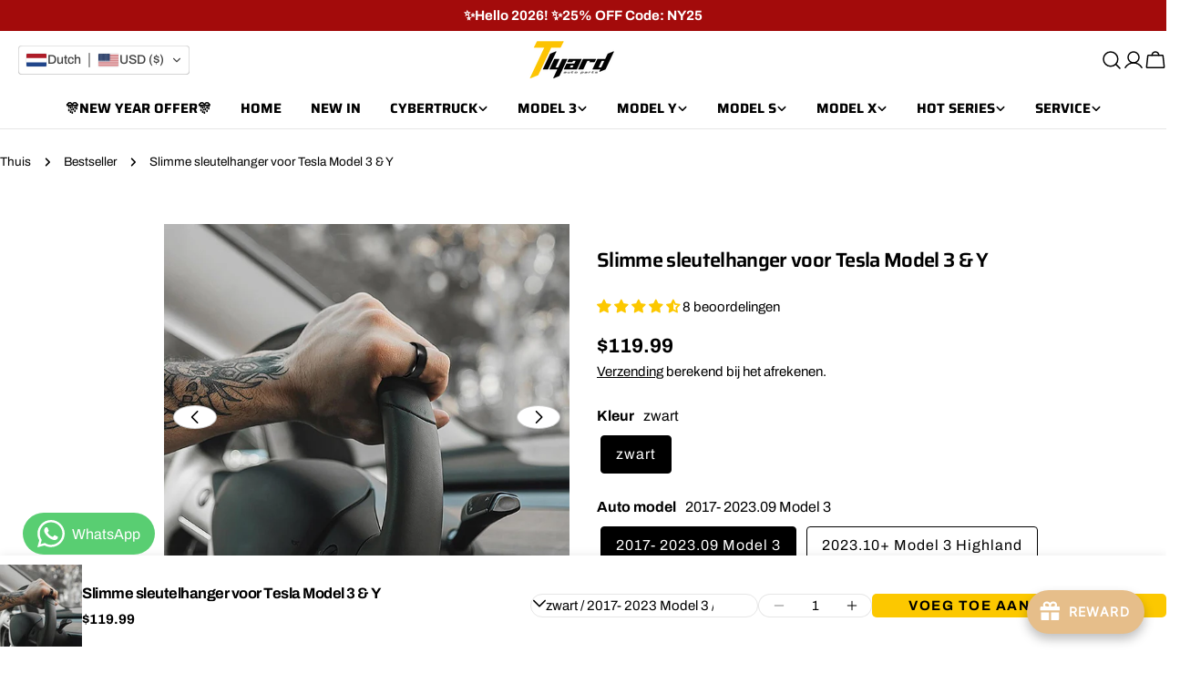

--- FILE ---
content_type: text/javascript
request_url: https://tlyard.com/cdn/shop/t/31/assets/sticky-atc-bar.js?v=151043153562761418731736299931
body_size: 879
content:
customElements.get("sticky-atc-bar")||customElements.define("sticky-atc-bar",class extends HTMLElement{constructor(){super(),document.body.classList.add("sticky-atc-bar-enabled"),this.selectors={variantIdSelect:'[name="id"]'}}get quantityInput(){return this.querySelector("quantity-input input")}get quantity(){return this.querySelector("quantity-input")}get sectionId(){return this.dataset.originalSection||this.dataset.section}get productId(){return this.getAttribute("data-product-id")}get select(){return this.querySelector("select")}get productForm(){return this.querySelector('form[is="product-form"]')}connectedCallback(){this.productFormActions=document.querySelector(".main-product-form"),this.mainProductInfo=document.querySelector("product-info"),this.container=this.closest(".sticky-atc-bar"),this.variantData=this.getVariantData(),this.init(),this.select.addEventListener("change",()=>{this.updateQuantityInput(),this.mainVariantSelects=this.mainProductInfo&&this.mainProductInfo.querySelector("variant-selects");const selectedVariantId=this.querySelector(this.selectors.variantIdSelect).value;this.currentVariant=this.variantData.find(variant=>variant.id===Number(selectedVariantId)),this.mainVariantSelects&&(Array.from(this.mainVariantSelects.querySelectorAll("select, fieldset"),(element,index)=>{const variantOptionVal=this.currentVariant.options[index];switch(element.tagName){case"SELECT":element.value=variantOptionVal;break;case"FIELDSET":Array.from(element.querySelectorAll("input")).forEach(radio=>{radio.value===variantOptionVal&&(radio.checked=!0)});break}}),this.mainVariantSelects.dispatchEvent(new Event("change"))),this.updatePrice(),this.updateButton(!0,"",!1),this.currentVariant?this.updateButton(!this.currentVariant.available,FoxTheme.variantStrings.soldOut):this.updateButton(!0,"",!0)})}updateQuantityInput(){const selectedVariantId=this.querySelector(this.selectors.variantIdSelect).value;this.currentVariant=this.variantData.find(variant=>variant.id===Number(selectedVariantId)),fetch(`${this.getAttribute("data-url")}?variant=${this.currentVariant.id}&section_id=${this.sectionId}`).then(response=>response.text()).then(responseText=>{const parsedHTML=new DOMParser().parseFromString(responseText,"text/html"),quantity=document.querySelector(`#QuantitySticky-${this.sectionId}`),newQuantity=parsedHTML.querySelector(`#QuantitySticky-${this.sectionId}`);newQuantity&&(quantity.innerHTML=newQuantity.innerHTML)}).catch(error=>{console.error(error)}).finally(()=>{})}getVariantData(){return this.variantData=this.variantData||JSON.parse(this.container.querySelector('[type="application/json"]').textContent),this.variantData}init(){if(!this.productFormActions){this.container.classList.add("sticky-atc-bar--show");return}const mql=window.matchMedia(FoxTheme.config.mediaQueryMobile);mql.onchange=this.checkDevice.bind(this),this.checkDevice();const rootMargin="-80px 0px 0px 0px";this.observer=new IntersectionObserver(entries=>{entries.forEach(entry=>{const method=entry.intersectionRatio!==1?"add":"remove";this.container.classList[method]("sticky-atc-bar--show")})},{threshold:1,rootMargin}),this.setObserveTarget(),this.syncWithMainProductForm()}setObserveTarget(){this.observer.observe(this.productFormActions),this.observeTarget=this.productFormActions}checkDevice(e){document.documentElement.style.setProperty("--sticky-atc-bar-height",this.clientHeight+"px")}updateButton(disable=!0,text,modifyClass=!0){const productForm=this.querySelector("#product-form-sticky-atc-bar");if(!productForm)return;const addButton=productForm.querySelector('[name="add"]');if(!addButton)return;const addButtonText=addButton.querySelector("span");disable?(addButton.setAttribute("disabled","disabled"),text&&(addButtonText.textContent=text)):(addButton.removeAttribute("disabled"),addButtonText.textContent=FoxTheme.variantStrings.addToCart)}updatePrice(){const classes={onSale:"f-price--on-sale",soldOut:"f-price--sold-out"},selectors={priceWrapper:".f-price",salePrice:".f-price-item--sale",compareAtPrice:[".f-price-item--regular"],unitPriceWrapper:".f-price__unit-wrapper"},moneyFormat=FoxTheme.settings.moneyFormat,{priceWrapper,salePrice,unitPriceWrapper,compareAtPrice}=FoxTheme.utils.queryDomNodes(selectors,this),unitPrice=unitPriceWrapper.querySelector(".f-price__unit"),{compare_at_price,price,unit_price_measurement}=this.currentVariant;if(compare_at_price&&compare_at_price>price?priceWrapper.classList.add(classes.onSale):priceWrapper.classList.remove(classes.onSale),this.currentVariant.available?priceWrapper.classList.remove(classes.soldOut):priceWrapper.classList.add(classes.soldOut),salePrice&&(salePrice.innerHTML=FoxTheme.Currency.formatMoney(price,moneyFormat)),compareAtPrice&&compareAtPrice.length&&compare_at_price>price?compareAtPrice.forEach(item=>item.innerHTML=FoxTheme.Currency.formatMoney(compare_at_price,moneyFormat)):compareAtPrice.forEach(item=>item.innerHTML=FoxTheme.Currency.formatMoney(price,moneyFormat)),unit_price_measurement&&unitPrice){unitPriceWrapper.classList.remove("hidden");const unitPriceContent=`<span>${FoxTheme.Currency.formatMoney(this.currentVariant.unit_price,moneyFormat)}</span>/<span data-unit-price-base-unit>${FoxTheme.Currency.getBaseUnit(this.currentVariant)}</span>`;unitPrice.innerHTML=unitPriceContent}else unitPriceWrapper.classList.add("hidden")}syncWithMainProductForm(){FoxTheme.pubsub.subscribe(FoxTheme.pubsub.PUB_SUB_EVENTS.variantChange,event=>{if(!(event.data.sectionId===this.mainProductInfo.dataset.section))return;const variant=event.data.variant,variantInput=this.querySelector('[name="id"]');this.currentVariant=variant,variantInput.value=variant.id,this.updatePrice(),this.updateButton(!0,"",!1),variant?this.updateButton(!variant.available,FoxTheme.variantStrings.soldOut):this.updateButton(!0,"",!0),this.updateQuantityInput()})}});
//# sourceMappingURL=/cdn/shop/t/31/assets/sticky-atc-bar.js.map?v=151043153562761418731736299931
